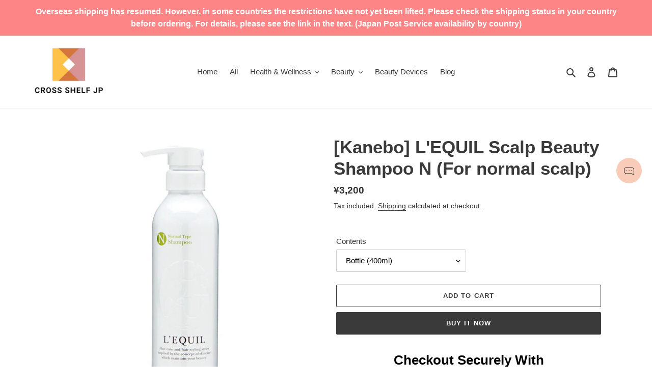

--- FILE ---
content_type: text/javascript; charset=utf-8
request_url: https://crossshelf.com/products/kanebo-lequil-scalp-beauty-shampoo-n-for-normal-scalp.js
body_size: 458
content:
{"id":6578110890044,"title":"[Kanebo] L'EQUIL Scalp Beauty Shampoo N (For normal scalp)","handle":"kanebo-lequil-scalp-beauty-shampoo-n-for-normal-scalp","description":"\u003cp\u003e\u003cstrong\u003eProduct Description\u003c\/strong\u003e\u003cbr data-mce-fragment=\"1\"\u003e\u003cbr data-mce-fragment=\"1\"\u003eA shampoo that cleanses the scalp and hair beautifully and smoothly.\u003cbr data-mce-fragment=\"1\"\u003e\u003cbr data-mce-fragment=\"1\"\u003eScalp Clear formula protects scalp moisture and gently removes sebum and dirt that can cause odor, while suppressing dandruff and itchiness.\u003cbr data-mce-fragment=\"1\"\u003e\u003cbr data-mce-fragment=\"1\"\u003e・Soft and fluffy foam.\u003cbr data-mce-fragment=\"1\"\u003e・Soft and fluffy lather with a bright and invigorating natural herbal scent.\u003cbr data-mce-fragment=\"1\"\u003e・Non-silicone formula.\u003cbr data-mce-fragment=\"1\"\u003e・Shampoo for normal scalp.\u003cbr data-mce-fragment=\"1\"\u003e\u003cbr data-mce-fragment=\"1\"\u003e\u003cstrong\u003eProduct Features\u003c\/strong\u003e\u003cbr data-mce-fragment=\"1\"\u003e\u003cbr data-mce-fragment=\"1\"\u003eEnrich your hair care with the scent of natural essential oil.\u003cbr data-mce-fragment=\"1\"\u003eIn addition to the base scent, other natural essential oils are added to match the item.\u003cbr data-mce-fragment=\"1\"\u003e\u003cbr data-mce-fragment=\"1\"\u003eBase fragrance (included in all products)\u003cbr data-mce-fragment=\"1\"\u003e・Lavender\u003cbr data-mce-fragment=\"1\"\u003e・Neroli\u003cbr data-mce-fragment=\"1\"\u003e・Lemon\u003cbr data-mce-fragment=\"1\"\u003e・Chamomile\u003cbr data-mce-fragment=\"1\"\u003e・Bergamot\u003cbr data-mce-fragment=\"1\"\u003e\u003cbr data-mce-fragment=\"1\"\u003eNatural herbal scents (blended in this product)\u003cbr data-mce-fragment=\"1\"\u003e・Thyme\u003cbr data-mce-fragment=\"1\"\u003e・Laurel\u003cbr data-mce-fragment=\"1\"\u003e・Orange\u003cbr data-mce-fragment=\"1\"\u003e・Grapefruit, etc.\u003cbr data-mce-fragment=\"1\"\u003e\u003cbr data-mce-fragment=\"1\"\u003e\u003cstrong\u003eAmount of product\u003c\/strong\u003e\u003cbr data-mce-fragment=\"1\"\u003eBottle: 400ml \u003cbr\u003e\u003c\/p\u003e","published_at":"2021-05-22T21:25:09+09:00","created_at":"2021-05-22T18:40:23+09:00","vendor":"KANEBO","type":"hair care","tags":["hair care","kanebo","shampoo"],"price":280000,"price_min":280000,"price_max":320000,"available":true,"price_varies":true,"compare_at_price":null,"compare_at_price_min":0,"compare_at_price_max":0,"compare_at_price_varies":false,"variants":[{"id":39357497573436,"title":"Bottle (400ml)","option1":"Bottle (400ml)","option2":null,"option3":null,"sku":"","requires_shipping":true,"taxable":true,"featured_image":{"id":28263265009724,"product_id":6578110890044,"position":1,"created_at":"2021-05-22T21:40:16+09:00","updated_at":"2021-05-28T01:39:48+09:00","alt":"[Kanebo] L'EQUIL Scalp Beauty Shampoo N (For normal scalp) - CROSS SHELF JP","width":630,"height":630,"src":"https:\/\/cdn.shopify.com\/s\/files\/1\/0289\/4279\/4812\/products\/kanebolequilscalpbeautyshampooN4.jpg?v=1622133588","variant_ids":[39357497573436]},"available":true,"name":"[Kanebo] L'EQUIL Scalp Beauty Shampoo N (For normal scalp) - Bottle (400ml)","public_title":"Bottle (400ml)","options":["Bottle (400ml)"],"price":320000,"weight":500,"compare_at_price":null,"inventory_management":"shopify","barcode":"","featured_media":{"alt":"[Kanebo] L'EQUIL Scalp Beauty Shampoo N (For normal scalp) - CROSS SHELF JP","id":20643028074556,"position":1,"preview_image":{"aspect_ratio":1.0,"height":630,"width":630,"src":"https:\/\/cdn.shopify.com\/s\/files\/1\/0289\/4279\/4812\/products\/kanebolequilscalpbeautyshampooN4.jpg?v=1622133588"}},"requires_selling_plan":false,"selling_plan_allocations":[]},{"id":39357497606204,"title":"Refill (350ml)","option1":"Refill (350ml)","option2":null,"option3":null,"sku":"","requires_shipping":true,"taxable":true,"featured_image":{"id":28262710345788,"product_id":6578110890044,"position":2,"created_at":"2021-05-22T18:40:25+09:00","updated_at":"2021-05-28T01:39:49+09:00","alt":"[Kanebo] L'EQUIL Scalp Beauty Shampoo N (For normal scalp) - CROSS SHELF JP","width":860,"height":860,"src":"https:\/\/cdn.shopify.com\/s\/files\/1\/0289\/4279\/4812\/products\/kanebolequilscalpbeautyshampooN2.jpg?v=1622133589","variant_ids":[39357497606204]},"available":true,"name":"[Kanebo] L'EQUIL Scalp Beauty Shampoo N (For normal scalp) - Refill (350ml)","public_title":"Refill (350ml)","options":["Refill (350ml)"],"price":280000,"weight":400,"compare_at_price":null,"inventory_management":"shopify","barcode":"","featured_media":{"alt":"[Kanebo] L'EQUIL Scalp Beauty Shampoo N (For normal scalp) - CROSS SHELF JP","id":20642341355580,"position":2,"preview_image":{"aspect_ratio":1.0,"height":860,"width":860,"src":"https:\/\/cdn.shopify.com\/s\/files\/1\/0289\/4279\/4812\/products\/kanebolequilscalpbeautyshampooN2.jpg?v=1622133589"}},"requires_selling_plan":false,"selling_plan_allocations":[]}],"images":["\/\/cdn.shopify.com\/s\/files\/1\/0289\/4279\/4812\/products\/kanebolequilscalpbeautyshampooN4.jpg?v=1622133588","\/\/cdn.shopify.com\/s\/files\/1\/0289\/4279\/4812\/products\/kanebolequilscalpbeautyshampooN2.jpg?v=1622133589"],"featured_image":"\/\/cdn.shopify.com\/s\/files\/1\/0289\/4279\/4812\/products\/kanebolequilscalpbeautyshampooN4.jpg?v=1622133588","options":[{"name":"Contents","position":1,"values":["Bottle (400ml)","Refill (350ml)"]}],"url":"\/products\/kanebo-lequil-scalp-beauty-shampoo-n-for-normal-scalp","media":[{"alt":"[Kanebo] L'EQUIL Scalp Beauty Shampoo N (For normal scalp) - CROSS SHELF JP","id":20643028074556,"position":1,"preview_image":{"aspect_ratio":1.0,"height":630,"width":630,"src":"https:\/\/cdn.shopify.com\/s\/files\/1\/0289\/4279\/4812\/products\/kanebolequilscalpbeautyshampooN4.jpg?v=1622133588"},"aspect_ratio":1.0,"height":630,"media_type":"image","src":"https:\/\/cdn.shopify.com\/s\/files\/1\/0289\/4279\/4812\/products\/kanebolequilscalpbeautyshampooN4.jpg?v=1622133588","width":630},{"alt":"[Kanebo] L'EQUIL Scalp Beauty Shampoo N (For normal scalp) - CROSS SHELF JP","id":20642341355580,"position":2,"preview_image":{"aspect_ratio":1.0,"height":860,"width":860,"src":"https:\/\/cdn.shopify.com\/s\/files\/1\/0289\/4279\/4812\/products\/kanebolequilscalpbeautyshampooN2.jpg?v=1622133589"},"aspect_ratio":1.0,"height":860,"media_type":"image","src":"https:\/\/cdn.shopify.com\/s\/files\/1\/0289\/4279\/4812\/products\/kanebolequilscalpbeautyshampooN2.jpg?v=1622133589","width":860}],"requires_selling_plan":false,"selling_plan_groups":[]}